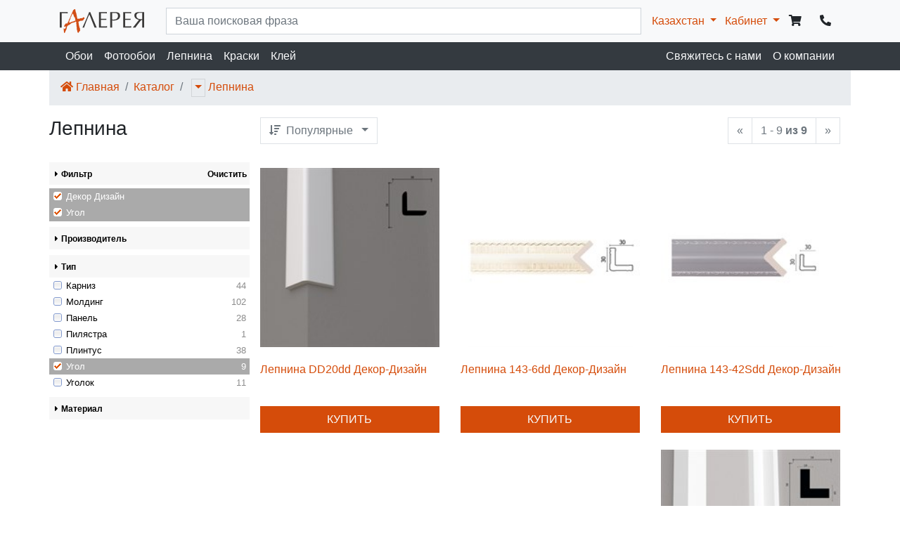

--- FILE ---
content_type: text/html; charset=utf-8
request_url: https://www.gallery.kz/%D0%BA%D0%B0%D0%B7%D0%B0%D1%85%D1%81%D1%82%D0%B0%D0%BD/kzi/%D0%BA%D0%B0%D1%82%D0%B0%D0%BB%D0%BE%D0%B3/%D0%BB%D0%B5%D0%BF%D0%BD%D0%B8%D0%BD%D0%B0?%D0%B1%D1%80%D0%B5%D0%BD%D0%B4=%D0%B4%D0%B5%D0%BA%D0%BE%D1%80-%D0%B4%D0%B8%D0%B7%D0%B0%D0%B9%D0%BD&%D1%81%D0%B2%D0%BE%D0%B9%D1%81%D1%82%D0%B2%D0%BE-%D1%82%D0%B8%D0%BF=%D0%A3%D0%B3%D0%BE%D0%BB
body_size: 12208
content:

<!DOCTYPE html>
<html lang="ru">
<head>
    

<meta charset="utf-8">
<meta name="viewport" content="width=device-width, initial-scale=1, shrink-to-fit=no">

<title>Лепнина в Казахстане</title>

<meta http-equiv="X-UA-Compatible" content="IE=edge" />

<meta name="description" content="Лепнина в Казахстане в магазине &quot;Интернет-магазин Казахстан&quot;" />
<link rel="icon" href="/i/favicon.png" type="image/png" />
<link rel="shortcut icon" href="/i/favicon.ico" type="image/x-icon" />
<link rel="shortcut icon" href="/i/favicon.png" type="image/png" />

<link rel="shortcut icon" href="/i/favicon.png" sizes="16x16">
<link rel="shortcut icon" href="/i/favicon144.png" sizes="128x128">
<link rel="apple-touch-icon" href="/i/favicon.png" sizes="57x57" />
<link rel="apple-touch-icon" href="/i/favicon144.png" sizes="144x144" />


<script type="application/ld&#x2B;json">
    {
    "@context": "http://schema.org",
    "@type": "WebPage",
    "name": "\u041B\u0435\u043F\u043D\u0438\u043D\u0430 \u0432 \u041A\u0430\u0437\u0430\u0445\u0441\u0442\u0430\u043D\u0435",
    "description": "\u041B\u0435\u043F\u043D\u0438\u043D\u0430 \u0432 \u041A\u0430\u0437\u0430\u0445\u0441\u0442\u0430\u043D\u0435 \u0432 \u043C\u0430\u0433\u0430\u0437\u0438\u043D\u0435 \u0022\u0418\u043D\u0442\u0435\u0440\u043D\u0435\u0442-\u043C\u0430\u0433\u0430\u0437\u0438\u043D \u041A\u0430\u0437\u0430\u0445\u0441\u0442\u0430\u043D\u0022"
    }
</script>

    <meta property="business:contact_data:locality" content="Бишкек" />
    <meta property="business:contact_data:country_name" content="Кыргызстан" />
    <meta property="business:contact_data:email" content="web@gallery.kg" />
    <meta property="business:contact_data:website" content="https://www.gallery.kz" />
<meta name="twitter:card" content="summary" /> 
    <meta name="twitter:site" content="Галерея" />
    <meta name="twitter:title" content="Лепнина в Казахстане">
<meta name="twitter:description" content="Лепнина в Казахстане в магазине &quot;Интернет-магазин Казахстан&quot;" />
    <meta name="twitter:creator" content="web@gallery.kg" />
    <meta name="twitter:image:src" content="https://www.gallery.kz/i/logo.jpg" />
    <meta name="twitter:domain" content="https://www.gallery.kz" />
<meta property="og:type" content="website" />
    <meta property="og:title" content="Лепнина в Казахстане" />
<meta property="og:description" content="Лепнина в Казахстане в магазине &quot;Интернет-магазин Казахстан&quot;" />
    <meta property="og:image" content="https://www.gallery.kz/i/logo.jpg" />
<meta property="og:url" content="https://www.gallery.kz/казахстан/kzi/каталог/лепнина?бренд=декор-дизайн&amp;свойство-тип=Угол" />
    <meta property="og:site_name" content="Лепнина в Казахстане" />
    <meta property="og:see_also" content="https://www.gallery.kz" />

    <meta name="facebook-domain-verification" content="u3rfxs3ss4kajkav2yx15omlrm0nzx" />
    <meta name="facebook-domain-verification" content="ybjp5k5rkg0djuoomxea2214vgased" />
    <link rel="stylesheet" href="/css/site-layout.min.css?v=FiizuscEbyBZQrGHM2amATcbZbar1Cv98KkV5hnH7Q0" />
    <link href="/css/header.css" rel="stylesheet" />
    <link href="/lib/fontawesome-5.13.0/css/all.css" rel="stylesheet" />
    
    <link href="/lib/bootstrap-slider-9.7.1/bootstrap-slider.min.css" rel="stylesheet">

    <script type="application/ld&#x2B;json">
        {
        "@context": "http://schema.org/",
        "@type": "WebSite",
        "name": "Каталог товаров Интернет-магазин Казахстан",
        "url": "https://www.gallery.kz/казахстан/kzi/каталог",
        "potentialAction": {
        "@type": "SearchAction",
        "target": "https://www.gallery.kz/казахстан/kzi/каталог?q={query}",
        "query-input": "required name=query"
        }
        }
    </script>

    <script type="application/ld&#x2B;json">
        {
        "@context": "https://schema.org",
        "@type": "BreadcrumbList",
        "itemListElement": [
        
    {
    "@type": "ListItem",
    "position": 1,
    "name": "Главная",
    "item": "https:\/\/www.gallery.kz\/"
    },
    {
    "@type": "ListItem",
    "position": 2,
    "name": "Каталог товаров Интернет-магазин Казахстан",
    "item": "https:\/\/www.gallery.kz\/казахстан\/kzi\/каталог"
    }
        ]
        }
    </script>

</head>
<body>
    <noscript>
        <iframe src="//www.googletagmanager.com/ns.html?id=GTM-NX64M7"
                height="0" width="0" style="display:none;visibility:hidden"></iframe>
    </noscript>
    <script>
        (function (w, d, s, l, i) {
            w[l] = w[l] || []; w[l].push({
                'gtm.start':
                    new Date().getTime(), event: 'gtm.js'
            }); var f = d.getElementsByTagName(s)[0],
                j = d.createElement(s), dl = l != 'dataLayer' ? '&l=' + l : ''; j.async = true; j.src =
                    '//www.googletagmanager.com/gtm.js?id=' + i + dl; f.parentNode.insertBefore(j, f);
        })(window, document, 'script', 'dataLayer', 'GTM-NX64M7');</script>

        



<header>
    <div class="container-fluid p-0">

        <nav class="navbar navbar-expand-lg navbar-ligth bg-light">
            <div class="container">
        <a class="navbar-brand" style="padding: 5px 0px; width: 120px;" href="/" title="Перейти на главную страницу">
                <svg version="1.1" xmlns="http://www.w3.org/2000/svg" xmlns:xlink="http://www.w3.org/1999/xlink" x="0px" y="0px" viewBox="0 0 100 28.152" enable-background="new 0 0 100 28.152" xml:space="preserve">
                <path fill="#3B3A39" d="M97.655,4.436c-0.193,0-0.549-0.009-1.069-0.026c-0.525-0.018-0.927-0.027-1.206-0.027c-0.82,0-1.372,0.027-1.661,0.079c-1.954,0.312-2.935,1.434-2.935,3.362c0,1.01,0.316,1.847,0.943,2.511c0.633,0.663,1.457,1.099,2.477,1.313c0.574,0.107,1.304,0.161,2.19,0.161c0.23,0,0.493,0,0.783-0.009c0.289-0.01,0.449-0.014,0.478-0.014V4.436z M100,21.717c-0.103-0.009-0.293-0.026-0.565-0.049c-0.271-0.022-0.472-0.031-0.605-0.031c-0.129,0-0.32,0.009-0.573,0.031c-0.259,0.022-0.459,0.04-0.601,0.049v-8.922h-1.021l-2.138,2.511l-3.151,4.088c-0.472,0.637-1.032,1.41-1.683,2.323c-0.16-0.009-0.409-0.026-0.752-0.049c-0.348-0.022-0.602-0.031-0.771-0.031c-0.159,0-0.409,0.009-0.743,0.031s-0.602,0.04-0.801,0.049l0.507-0.663l1.278-1.496l5.502-6.976c-0.967-0.169-1.861-0.463-2.689-0.878c-0.828-0.409-1.5-0.97-2.013-1.678c-0.516-0.703-0.774-1.544-0.774-2.518c0-1.364,0.481-2.379,1.438-3.051c0.957-0.671,2.457-1.005,4.496-1.005H100V21.717z M77.456,11.403h4.14c0.321,0,0.771-0.022,1.336-0.063c0.57-0.04,0.917-0.063,1.037-0.067c-0.004,0.04-0.013,0.108-0.026,0.2c-0.018,0.099-0.026,0.187-0.035,0.277c-0.01,0.093-0.015,0.16-0.015,0.213c0,0.045,0.005,0.116,0.015,0.218c0.014,0.098,0.026,0.196,0.039,0.285c0.01,0.093,0.019,0.174,0.022,0.249c-0.254-0.009-0.632-0.035-1.135-0.075c-0.503-0.041-0.917-0.063-1.238-0.063h-4.14v7.8c1.091,0,2.703-0.031,4.83-0.103c0.824-0.026,1.643-0.106,2.463-0.24c-0.006,0.063-0.014,0.146-0.027,0.25c-0.014,0.102-0.027,0.203-0.036,0.307c-0.013,0.102-0.017,0.182-0.017,0.245c0,0.12,0.009,0.254,0.031,0.392c0.017,0.139,0.035,0.276,0.049,0.409H75.11V3.452h9.482c-0.009,0.111-0.027,0.239-0.049,0.396c-0.027,0.155-0.035,0.294-0.035,0.409c0,0.116,0.008,0.254,0.035,0.419c0.021,0.16,0.04,0.29,0.049,0.383c-0.646-0.129-1.447-0.228-2.409-0.295l-2.676-0.053h-2.052V11.403z M62.151,12.283c0.517,0.041,0.926,0.063,1.232,0.063c0.254,0,0.727-0.022,1.416-0.063c1.318-0.133,2.352-0.587,3.1-1.361c0.742-0.775,1.116-1.763,1.116-2.956c0-0.628-0.106-1.193-0.321-1.683c-0.218-0.495-0.547-0.895-1.002-1.202c-0.449-0.312-1.015-0.499-1.695-0.561c-0.373-0.036-1.059-0.053-2.053-0.053c-0.925,0-1.521,0.008-1.793,0.026V12.283z M62.151,21.717c-0.151-0.009-0.356-0.026-0.615-0.049c-0.254-0.022-0.44-0.031-0.555-0.031c-0.144,0-0.344,0.009-0.611,0.031c-0.264,0.022-0.454,0.04-0.565,0.049V3.452h4.776c1.75,0,3.117,0.137,4.109,0.417c0.988,0.281,1.7,0.74,2.133,1.368c0.433,0.632,0.649,1.495,0.649,2.59c0,0.793-0.12,1.492-0.36,2.097c-0.24,0.601-0.597,1.113-1.068,1.54c-0.471,0.428-1.063,0.788-1.776,1.082c-0.708,0.294-1.545,0.539-2.511,0.731c-0.4,0.089-0.917,0.129-1.555,0.129c-0.324,0-0.725-0.014-1.196-0.036c-0.478-0.027-0.761-0.04-0.854-0.04V21.717z M48.769,11.403h4.141c0.32,0,0.77-0.022,1.336-0.063c0.57-0.04,0.916-0.063,1.037-0.067c-0.004,0.04-0.014,0.108-0.026,0.2c-0.019,0.099-0.027,0.187-0.036,0.277c-0.009,0.093-0.014,0.16-0.014,0.213c0,0.045,0.005,0.116,0.014,0.218c0.014,0.098,0.027,0.196,0.04,0.285c0.009,0.093,0.019,0.174,0.022,0.249c-0.254-0.009-0.633-0.035-1.135-0.075c-0.504-0.041-0.918-0.063-1.238-0.063h-4.141v7.8c1.091,0,2.702-0.031,4.83-0.103c0.824-0.026,1.643-0.106,2.463-0.24c-0.006,0.063-0.014,0.146-0.027,0.25c-0.014,0.102-0.026,0.203-0.035,0.307c-0.014,0.102-0.018,0.182-0.018,0.245c0,0.12,0.008,0.254,0.03,0.392c0.019,0.139,0.036,0.276,0.05,0.409h-9.639V3.452h9.482c-0.008,0.111-0.026,0.239-0.049,0.396c-0.027,0.155-0.035,0.294-0.035,0.409c0,0.116,0.008,0.254,0.035,0.419c0.022,0.16,0.041,0.29,0.049,0.383c-0.646-0.129-1.447-0.228-2.408-0.295l-2.676-0.053h-2.052V11.403z M28.839,21.717c-0.108-0.009-0.272-0.026-0.49-0.049c-0.219-0.022-0.384-0.031-0.503-0.031c-0.094,0-0.249,0.009-0.464,0.031c-0.213,0.022-0.378,0.04-0.493,0.049c0.196-0.368,0.681-1.397,1.451-3.09s1.612-3.574,2.524-5.649c0.912-2.074,1.745-4.011,2.502-5.814c0.756-1.803,1.242-3.04,1.456-3.712h1.26c0.479,1.174,1.259,3.062,2.341,5.667c1.078,2.604,2.159,5.181,3.241,7.735c1.082,2.557,1.803,4.178,2.159,4.862c-0.111-0.009-0.32-0.026-0.614-0.049c-0.298-0.022-0.521-0.031-0.664-0.031c-0.137,0-0.347,0.009-0.623,0.031c-0.275,0.022-0.507,0.04-0.69,0.049c-0.111-0.308-0.414-1.082-0.903-2.323c-0.495-1.242-1.154-2.908-1.978-4.991c-0.822-2.083-1.499-3.798-2.029-5.133s-0.917-2.306-1.153-2.912h-0.245C32.195,12.55,30.165,17.67,28.839,21.717 M0,3.452h9.482C9.473,3.563,9.455,3.691,9.433,3.849C9.406,4.003,9.397,4.143,9.397,4.257c0,0.116,0.009,0.254,0.036,0.419c0.022,0.16,0.04,0.29,0.049,0.383C8.836,4.93,8.035,4.832,7.073,4.764L4.398,4.711H2.345v16.979c-0.564-0.035-0.957-0.054-1.17-0.054c-0.29,0-0.682,0.019-1.175,0.054V3.452z" /><path fill="#D24E16" d="M15.645,5.263l-0.467,0.16L15.2,5.665L14.778,6.25L14.63,6.255l-0.547,1.154l-0.055,0.003l-0.375,1.122l0.017,0.178l-0.144,0.314c-0.047,0.132-0.117,0.228-0.219,0.305l-0.381,0.292l-0.133,0.581c-0.045,0.161-0.055,0.565-0.029,1.216l-0.269-0.061l-0.016,0.452l-0.488,0.522l0.067,0.069l0.037,0.395l-0.458,0.261l-0.255,1.278c-0.047,0.246-0.103,0.437-0.164,0.582L10.92,15.5l0.07,0.104l0.007,0.071l0.151,0.077l0.858-0.032l0.389,0.228l1.052-0.852l0.935-0.106l0.082,0.24l0.048-0.436l0.535-0.02l0.931-0.349l0.268,0.097l0.572-0.265l-0.007-0.071l0.867-0.4l-0.007-0.065l1.09-0.355l-0.037-0.397l-0.422-0.405l-0.128-1.347l0.238-0.899l-0.348-0.248l-0.396,0.276l-0.62-0.877l0.746-0.1l-0.023-0.242l-0.92-0.209l0.06-0.262l-0.293-0.369l0.142-0.338l-0.565-0.862l0.072-0.18l0.123-0.07l-0.243-0.252L15.86,5.396L15.645,5.263z M17.43,0l0.693,0.082l0.394,0.625l0.015,0.782c0.044,0.146,0.081,0.276,0.116,0.387c0.035,0.111,0.114,0.464,0.224,1.059l0.159,0.409l0.061,0.643l0.37,0.385l0.023,0.242l0.908,4.485l0.144-0.007l0.233,0.306l-0.466,0.018c0.243,0.626,0.464,1.269,0.652,1.938l0.5,0.189l0.408-0.466l0.498,0.224l0.204-0.008l0.065,0.063l0.084-0.068c0.038,0.046,0.24,0.079,0.607,0.114L24,10.736l1.167,0.038l0.035-0.262l0.767,0.231l1.251-0.443l0.232-0.324c0.088-0.128,0.203-0.227,0.351-0.291l0.558-0.247l0.31,0.492l0.481-0.018l0.27,0.701c-0.14,0.463-0.287,0.794-0.445,1.008l-0.154-0.095l-1.021,1.497l-0.548,0.507l-1.422,0.054l-0.778,0.29l-0.711-0.163l-1.325,0.762l-0.095-0.068l-0.816,0.464l0.56,3.75l0.059-0.002l0.017,0.172l-0.179,0.268l0.223,0.199l0.137,0.814l0.16,0.164l-0.112,0.338l0.315,0.438l0.281,1.383l0.234,0.317l0.195-0.09l0.09,0.221l-0.006,0.243l-0.188,0.008l0.252,2.024c-0.141,0.35-0.291,0.651-0.451,0.901l-0.518,0.089l-0.111,0.51l-0.384-0.058l0.097,0.447l-0.195,0.358c-0.058,0.103-0.301,0.33-0.724,0.686l-0.553-0.484c-0.064-0.043-0.145-0.166-0.24-0.369l-0.221-0.496l-0.091-0.971l-0.423-1.513l-0.137-0.238l0.02-0.991l-0.195-0.847l0.209-0.683l-0.467-1.406c0.063-0.223,0.095-0.52,0.089-0.895l-0.139-0.254l0.043-0.75c-0.02-0.207-0.119-0.629-0.295-1.269l0.197-0.708l-0.198-1.137l-0.466-0.296l-0.289,0.153l-0.013-0.142l-0.646,0.095l0.1,0.483l-0.328-0.094l-0.351,0.119l-0.082,0.074c-0.421,0.282-0.844,0.43-1.266,0.444l-0.428-0.054l-0.826,0.345l-0.884,0.223l-0.017,0.458l-0.653-0.29l0.03,0.313l-0.114,0.004l-0.374,0.519l-0.594,0.022l0.285,0.701l-0.578-0.121l-0.812,0.658l-0.178,0.269l-0.498-0.158L9.986,19.27l-0.525,0.021l0.045,0.467l-0.525,0.126l-0.164,0.581l-0.233,0.318l-0.256,1.125l0.109,0.102c-0.015,0.102-0.158,0.32-0.415,0.656l0.031,0.953l-0.384,0.4l0.077,0.188l-0.203,0.007l0.036,0.378l-0.44,0.449l0.014,0.143c-0.061,0.085-0.15,0.303-0.271,0.65l-0.119,0.005l-0.232,1.226l-0.149-0.222l0.013,0.142l-0.321,0.338l-0.053,0.334c-0.009,0.119-0.097,0.283-0.26,0.496l-0.559-0.221c-0.078-0.193-0.138-0.304-0.18-0.326l0.036-0.244l-0.012-0.135l0.057-0.335c-0.129-0.214-0.235-0.649-0.328-1.304l0.215,0.109l-0.167-0.183L4.8,25.271l0.053-0.072l-0.155-0.428l0.084-0.316l-0.181-0.391l0.071-0.146c-0.039-0.253-0.092-0.601-0.155-1.05l0.248-0.271l0.873,0.716l0.476-0.02L7.56,20.72l-0.282-0.197l0.024-0.369l-0.51,0.281l-0.073,0.174l-0.12-0.061l-0.317,0.22c-0.087,0.074-0.291,0.136-0.608,0.195l-0.546-0.728c0.16-0.711,0.331-1.115,0.51-1.217c-0.011-0.123,0.123-0.39,0.402-0.798l0.325-0.131l-0.066-0.069l0.451-0.9l0.06-0.002l1.249-0.361l0.172,0.309l0.256-0.082l0.067,0.069l0.158-0.006l0.084-0.318l0.428,0.056L9.21,16.642l0.29-0.343l-0.243-0.405l0.214-0.477l0.654-0.338l-0.078-0.188l0.064-0.263c0.013-0.084,0.144-0.272,0.398-0.572c0.101-0.883,0.251-1.398,0.451-1.541l-0.119,0.004l0.586-1.049l0.066,0.064l0.832-1.96l-0.059,0.003l0.312-0.688l0.089-0.004l0.645-1.797l0.114-0.005l0.556-1.372l0.195-0.078l0.267-0.758c0.03-0.049,0.094-0.312,0.183-0.79l0.439-0.449l-0.006-0.071l0.185-0.826l0.153-0.071l-0.003-0.646l0.203-0.008L15.63,1.77l0.059-0.002l0.121-0.402l1.072-0.859L17.43,0z" /></svg>
        </a>

                <div class="d-flex align-items-end d-lg-none">
                    <button class="btn pr-1 pl-1 pb-1 pt-0" aria-hidden="true" data-toggle="modal" data-target="#phoneModal"><i class="fa fa-phone-alt"></i></button>
                    <a href="/%D0%BA%D0%B0%D0%B7%D0%B0%D1%85%D1%81%D1%82%D0%B0%D0%BD/kzi/%D0%BA%D0%BE%D1%80%D0%B7%D0%B8%D0%BD%D0%B0" class="btn pr-1 pl-1 pb-1 pt-0"><i class="fa fa-shopping-cart"></i></a>

                    <button class="btn pr-1 pl-1 pb-1 pt-0" data-toggle="dropdown" role="button" aria-haspopup="true" aria-expanded="false">
                        <span class="fa fa-user"></span>
                    </button>

        <ul class="dropdown-menu dropdown-menu-rigth">
                    <li class="dropdown-item">
                        <a href="/%D0%BA%D0%B0%D0%B7%D0%B0%D1%85%D1%81%D1%82%D0%B0%D0%BD/kzi/%D0%BA%D0%BE%D1%80%D0%B7%D0%B8%D0%BD%D0%B0" style="outline: none;" aria-hidden="true">
                            <span class="p-1 fa fa-shopping-cart"></span>Корзина
                        </a>
                    </li>
                    <li class="dropdown-item">
                        <a href="/кабинет/вход" style="outline: none;" aria-hidden="true">
                            <span class="p-1 fa fa-sign-in-alt"></span>Вход
                        </a>
                    </li>
                    <li class="dropdown-item">
                        <a href="/кабинет/регистрация" style="outline: none;" aria-hidden="true">
                            <span class="p-1 fa fa-user-edit"></span>Регистрация
                        </a>
                    </li>
                    <li class="dropdown-item">
                        <a href="/кабинет/восстановить-пароль" style="outline: none;" aria-hidden="true">
                            <span class="p-1 fa fa-redo-alt"></span>Восстановить пароль
                        </a>
                    </li>
        </ul>

                    <button class="navbar-toggler p-1 ml-1" type="button" data-toggle="collapse" data-target="#navbarSupportedContent" aria-controls="navbarSupportedContent" aria-expanded="false" aria-label="Toggle navigation">
                        <span class="fa fa-bars"></span>
                    </button>


                </div>



                <div class="collapse navbar-collapse " id="navbarSupportedContent">
                    <form class="form-inline my-2 my-lg-0 col-lg-12" role="search" method="get" action="/%D0%BA%D0%B0%D0%B7%D0%B0%D1%85%D1%81%D1%82%D0%B0%D0%BD/kzi/%D0%BA%D0%B0%D1%82%D0%B0%D0%BB%D0%BE%D0%B3/%D0%BB%D0%B5%D0%BF%D0%BD%D0%B8%D0%BD%D0%B0">
                        <input class="form-control mr-sm-6 col" type="search" name="q" aria-label="..." value="" placeholder="Ваша поисковая фраза">
                    </form>

                    <div class="navbar-nav d-lg-none bg-light">
                        <div class="nav-item nav-link pl-1 border-bottom">
        <a href="#" class="dropdown-toggle text-dark" data-toggle="dropdown" role="button" aria-haspopup="true" aria-expanded="false">
            Казахстан
            <span class="glyphicon glyphicon-triangle-bottom"></span>
            <span class="glyphicon glyphicon-triangle-top"></span>
        </a>
        <ul class="dropdown-menu">
                <li class="dropdown-item"><a href="/%D0%B0%D0%BA%D1%82%D0%BE%D0%B1%D0%B5/kzao">Актобе</a></li>
                <li class="dropdown-item"><a href="/%D0%B0%D0%BB%D0%BC%D0%B0%D1%82%D1%8B/kzalm">Алматы</a></li>
                <li class="dropdown-item"><a href="/%D0%BA%D1%8B%D0%B7%D1%8B%D0%BB%D0%BE%D1%80%D0%B4%D0%B0/kzko">Кызылорда</a></li>
                <li class="dropdown-item"><a href="/%D1%82%D0%B0%D1%80%D0%B0%D0%B7/kztt82">Тараз</a></li>
                <li class="dropdown-item"><a href="/%D1%88%D1%8B%D0%BC%D0%BA%D0%B5%D0%BD%D1%82/kzsh2">Шымкент</a></li>
                <li role="separator" class="dropdown-divider"></li>
                <li class="dropdown-item"><a href="https://www.gallery.kg">Кыргызстан</a></li>
        </ul>
                        </div>
                            <div class="nav-item">
                                <a class="nav-link text-dark pl-1 border-bottom" href="/%D0%BA%D0%B0%D0%B7%D0%B0%D1%85%D1%81%D1%82%D0%B0%D0%BD/kzi/%D0%BA%D0%B0%D1%82%D0%B0%D0%BB%D0%BE%D0%B3/%D0%BE%D0%B1%D0%BE%D0%B8">
                                    Обои
                                </a>
                            </div>
                            <div class="nav-item">
                                <a class="nav-link text-dark pl-1 border-bottom" href="/%D0%BA%D0%B0%D0%B7%D0%B0%D1%85%D1%81%D1%82%D0%B0%D0%BD/kzi/%D0%BA%D0%B0%D1%82%D0%B0%D0%BB%D0%BE%D0%B3/%D1%84%D0%BE%D1%82%D0%BE%D0%BE%D0%B1%D0%BE%D0%B8">
                                    Фотообои
                                </a>
                            </div>
                            <div class="nav-item">
                                <a class="nav-link text-dark pl-1 border-bottom" href="/%D0%BA%D0%B0%D0%B7%D0%B0%D1%85%D1%81%D1%82%D0%B0%D0%BD/kzi/%D0%BA%D0%B0%D1%82%D0%B0%D0%BB%D0%BE%D0%B3/%D0%BB%D0%B5%D0%BF%D0%BD%D0%B8%D0%BD%D0%B0">
                                    Лепнина
                                </a>
                            </div>
                            <div class="nav-item">
                                <a class="nav-link text-dark pl-1 border-bottom" href="/%D0%BA%D0%B0%D0%B7%D0%B0%D1%85%D1%81%D1%82%D0%B0%D0%BD/kzi/%D0%BA%D0%B0%D1%82%D0%B0%D0%BB%D0%BE%D0%B3/%D0%BA%D1%80%D0%B0%D1%81%D0%BA%D0%B8">
                                    Краски
                                </a>
                            </div>
                            <div class="nav-item">
                                <a class="nav-link text-dark pl-1 border-bottom" href="/%D0%BA%D0%B0%D0%B7%D0%B0%D1%85%D1%81%D1%82%D0%B0%D0%BD/kzi/%D0%BA%D0%B0%D1%82%D0%B0%D0%BB%D0%BE%D0%B3/%D0%BA%D0%BB%D0%B5%D0%B9">
                                    Клей
                                </a>
                            </div>
                    </div>
                </div>
                <ul class="nav navbar-nav d-none d-lg-block">
                    <li class="dropdown d-inline-block pr-2">
        <a href="#" class="dropdown-toggle " data-toggle="dropdown" role="button" aria-haspopup="true" aria-expanded="false">
            Казахстан
            <span class="glyphicon glyphicon-triangle-bottom"></span>
            <span class="glyphicon glyphicon-triangle-top"></span>
        </a>
        <ul class="dropdown-menu">
                <li class="dropdown-item"><a href="/%D0%B0%D0%BA%D1%82%D0%BE%D0%B1%D0%B5/kzao">Актобе</a></li>
                <li class="dropdown-item"><a href="/%D0%B0%D0%BB%D0%BC%D0%B0%D1%82%D1%8B/kzalm">Алматы</a></li>
                <li class="dropdown-item"><a href="/%D0%BA%D1%8B%D0%B7%D1%8B%D0%BB%D0%BE%D1%80%D0%B4%D0%B0/kzko">Кызылорда</a></li>
                <li class="dropdown-item"><a href="/%D1%82%D0%B0%D1%80%D0%B0%D0%B7/kztt82">Тараз</a></li>
                <li class="dropdown-item"><a href="/%D1%88%D1%8B%D0%BC%D0%BA%D0%B5%D0%BD%D1%82/kzsh2">Шымкент</a></li>
                <li role="separator" class="dropdown-divider"></li>
                <li class="dropdown-item"><a href="https://www.gallery.kg">Кыргызстан</a></li>
        </ul>
                    </li>
                    <li class="dropdown d-inline-block">
                        <a href="#" class="dropdown-toggle" data-toggle="dropdown" role="button" aria-haspopup="true" aria-expanded="false">
                            Кабинет
                        </a>
        <ul class="dropdown-menu ">
                    <li class="dropdown-item">
                        <a href="/%D0%BA%D0%B0%D0%B7%D0%B0%D1%85%D1%81%D1%82%D0%B0%D0%BD/kzi/%D0%BA%D0%BE%D1%80%D0%B7%D0%B8%D0%BD%D0%B0" style="outline: none;" aria-hidden="true">
                            <span class="p-1 fa fa-shopping-cart"></span>Корзина
                        </a>
                    </li>
                    <li class="dropdown-item">
                        <a href="/кабинет/вход" style="outline: none;" aria-hidden="true">
                            <span class="p-1 fa fa-sign-in-alt"></span>Вход
                        </a>
                    </li>
                    <li class="dropdown-item">
                        <a href="/кабинет/регистрация" style="outline: none;" aria-hidden="true">
                            <span class="p-1 fa fa-user-edit"></span>Регистрация
                        </a>
                    </li>
                    <li class="dropdown-item">
                        <a href="/кабинет/восстановить-пароль" style="outline: none;" aria-hidden="true">
                            <span class="p-1 fa fa-redo-alt"></span>Восстановить пароль
                        </a>
                    </li>
        </ul>
                    </li>
                </ul>
                <div class="d-lg-flex justify-content-between d-none">
                    <a href="/%D0%BA%D0%B0%D0%B7%D0%B0%D1%85%D1%81%D1%82%D0%B0%D0%BD/kzi/%D0%BA%D0%BE%D1%80%D0%B7%D0%B8%D0%BD%D0%B0" class="btn"><i class="fa fa-shopping-cart"></i></a>
                    <button class="btn" aria-hidden="true" data-toggle="modal" data-target="#phoneModal"><i class="fa fa-phone-alt"></i></button>
                </div>

            </div>
        </nav>
        <nav class="navbar navbar-expand-lg navbar-ligth bg-dark pt-0 pb-0 d-none d-lg-block">
            <div class="container">
                <div class="navbar-nav">

                        <div class="nav-item">
                            <a class="nav-link text-light" href="/%D0%BA%D0%B0%D0%B7%D0%B0%D1%85%D1%81%D1%82%D0%B0%D0%BD/kzi/%D0%BA%D0%B0%D1%82%D0%B0%D0%BB%D0%BE%D0%B3/%D0%BE%D0%B1%D0%BE%D0%B8">
                                Обои
                            </a>
                        </div>
                        <div class="nav-item">
                            <a class="nav-link text-light" href="/%D0%BA%D0%B0%D0%B7%D0%B0%D1%85%D1%81%D1%82%D0%B0%D0%BD/kzi/%D0%BA%D0%B0%D1%82%D0%B0%D0%BB%D0%BE%D0%B3/%D1%84%D0%BE%D1%82%D0%BE%D0%BE%D0%B1%D0%BE%D0%B8">
                                Фотообои
                            </a>
                        </div>
                        <div class="nav-item">
                            <a class="nav-link text-light" href="/%D0%BA%D0%B0%D0%B7%D0%B0%D1%85%D1%81%D1%82%D0%B0%D0%BD/kzi/%D0%BA%D0%B0%D1%82%D0%B0%D0%BB%D0%BE%D0%B3/%D0%BB%D0%B5%D0%BF%D0%BD%D0%B8%D0%BD%D0%B0">
                                Лепнина
                            </a>
                        </div>
                        <div class="nav-item">
                            <a class="nav-link text-light" href="/%D0%BA%D0%B0%D0%B7%D0%B0%D1%85%D1%81%D1%82%D0%B0%D0%BD/kzi/%D0%BA%D0%B0%D1%82%D0%B0%D0%BB%D0%BE%D0%B3/%D0%BA%D1%80%D0%B0%D1%81%D0%BA%D0%B8">
                                Краски
                            </a>
                        </div>
                        <div class="nav-item">
                            <a class="nav-link text-light" href="/%D0%BA%D0%B0%D0%B7%D0%B0%D1%85%D1%81%D1%82%D0%B0%D0%BD/kzi/%D0%BA%D0%B0%D1%82%D0%B0%D0%BB%D0%BE%D0%B3/%D0%BA%D0%BB%D0%B5%D0%B9">
                                Клей
                            </a>
                        </div>
                </div>
                <div class="navbar-nav">
                        <div class="nav-item">
                            <a class="nav-link text-light" href="/%D0%BA%D0%B0%D0%B7%D0%B0%D1%85%D1%81%D1%82%D0%B0%D0%BD/%D0%BC%D0%B0%D0%B3%D0%B0%D0%B7%D0%B8%D0%BD%D1%8B/kzi/%D0%B8%D0%BD%D1%82%D0%B5%D1%80%D0%BD%D0%B5%D1%82-%D0%BC%D0%B0%D0%B3%D0%B0%D0%B7%D0%B8%D0%BD-%D0%BA%D0%B0%D0%B7%D0%B0%D1%85%D1%81%D1%82%D0%B0%D0%BD">
                                Свяжитесь с нами
                            </a>
                        </div>
                        <div class="nav-item">
                            <a class="nav-link text-light" href="/казахстан/о-компании?магазин=kzi">
                                О компании
                            </a>
                        </div>
                </div>
            </div>
        </nav>
    </div>
</header>
<div class="modal fade" id="phoneModal" tabindex="-1" role="dialog" aria-hidden="true">
    <div class="modal-dialog modal-sm">
        <div class="modal-content">
            <div class="modal-header justify-content-center">
                <h3 class="modal-title">Наши телефоны</h3>
            </div>
            <div class="modal-body text-center">
                    <p><a href="tel:&#x2B;77252322234"><span class="_icon fa fa-phone-alt" aria-hidden="true"></span> &#x2B;7 (7252) 32-22-34</a></p>
                    <p><a href="tel:&#x2B;77710194619"><span class="_icon fa fa-phone-alt" aria-hidden="true"></span> &#x2B;7 (771) 019-46-19</a></p>
                    <p><a href="tel:&#x2B;77710194617"><span class="_icon fa fa-phone-alt" aria-hidden="true"></span> &#x2B;7 (771) 019-46-17</a></p>
            </div>
            <div class="modal-footer">
                <button type="button" class="btn btn-primary" data-dismiss="modal">OK</button>
            </div>
        </div>
    </div>
</div>




    






<div class="modal fade" id="modal-filter-mobile">
    <div class="modal-dialog">
        <div class="modal-content">
            <div class="modal-header">
                <h4 class="modal-title">Настройки списка</h4>
                <button type="button" class="close" data-dismiss="modal">&times;</button>
            </div>
            <div class="modal-body">
                <div class="d-block d-md-none" data-set="append-filter">
                </div>
            </div>
            <div class="modal-footer">
                <button type="button" class="btn btn-outline-primary" data-dismiss="modal">Закрыть</button>
            </div>
        </div>
    </div>
</div>


<div class="modal fade" id="modal-filter" style="">
    <div class="modal-dialog" style="vertical-align: top;">
        <div class="modal-content">

            <div class="modal-header">
                <button type="button" class="close" data-dismiss="modal" aria-hidden="true">&times;</button>
                <h4 class="modal-title">Параметры фильтра</h4>
            </div>

            <div class="modal-body">
            </div>
        </div>
    </div>
</div>




<div class="container">
    <ol class="breadcrumb row">
        <li class="breadcrumb-item"><a href="/%D0%BA%D0%B0%D0%B7%D0%B0%D1%85%D1%81%D1%82%D0%B0%D0%BD/kzi"><span class="fa fa-home"></span><span class="d-none d-sm-inline">&nbsp;Главная</span></a></li>
        <li class="breadcrumb-item d-hidden d-sm-inline-block"><a href="/%D0%BA%D0%B0%D0%B7%D0%B0%D1%85%D1%81%D1%82%D0%B0%D0%BD/kzi/%D0%BA%D0%B0%D1%82%D0%B0%D0%BB%D0%BE%D0%B3">Каталог</a></li>
        <li class="breadcrumb-item">
            <div class="btn-group">
                <a class="dropdown-toggle dropdown-toggle-split pl-1 pr-1 mr-1" style="border: 1px solid rgba(0,0,0,.1);" href="#" data-toggle="dropdown"><b class="caret"></b></a>
                <div class="dropdown-menu">
                        <a class="dropdown-item" href="/казахстан/kzi/каталог/обои">Обои</a>
                        <a class="dropdown-item" href="/казахстан/kzi/каталог/фотообои">Фотообои</a>
                        <a class="dropdown-item" href="/казахстан/kzi/каталог/лепнина">Лепнина</a>
                        <a class="dropdown-item" href="/казахстан/kzi/каталог/краски">Краски</a>
                        <a class="dropdown-item" href="/казахстан/kzi/каталог/клей">Клей</a>
                </div>
                <a href="/казахстан/kzi/каталог/лепнина?группаТоваров=во-всех-группах">Лепнина</a>
            </div>
        </li>
    </ol>

    <div class="row mb-4">
        <div class="col-lg-3 d-none d-lg-block m-0 p-0">
            <h1 class="h3">Лепнина</h1>
        </div>
        <div class="col-12 col-lg-9 d-flex justify-content-between align-items-center">
                <a class="btn border dropdown-toggle text-muted" style="white-space: nowrap;" data-toggle="dropdown" title="Сортировка"><span class="fa fa-sort-amount-down d-none d-sm-inline"></span><span class="pl-1 pr-1">&nbsp;Популярные</span>&nbsp;<span class="caret"></span></a>
                <div class="dropdown-menu">
                        <a class="dropdown-item render-parts" href="/%D0%BA%D0%B0%D0%B7%D0%B0%D1%85%D1%81%D1%82%D0%B0%D0%BD/kzi/%D0%BA%D0%B0%D1%82%D0%B0%D0%BB%D0%BE%D0%B3/%D0%BB%D0%B5%D0%BF%D0%BD%D0%B8%D0%BD%D0%B0?%D0%B1%D1%80%D0%B5%D0%BD%D0%B4=%D0%B4%D0%B5%D0%BA%D0%BE%D1%80-%D0%B4%D0%B8%D0%B7%D0%B0%D0%B9%D0%BD&amp;%D1%81%D0%B2%D0%BE%D0%B9%D1%81%D1%82%D0%B2%D0%BE-%D1%82%D0%B8%D0%BF=%D0%A3%D0%B3%D0%BE%D0%BB&amp;%D1%81%D0%BE%D1%80%D1%82%D0%B8%D1%80%D0%BE%D0%B2%D0%BA%D0%B0=%D0%BF%D0%BE%D0%BF%D1%83%D0%BB%D1%8F%D1%80%D0%BD%D1%8B%D0%B5">Популярные</a>
                        <a class="dropdown-item render-parts" href="/%D0%BA%D0%B0%D0%B7%D0%B0%D1%85%D1%81%D1%82%D0%B0%D0%BD/kzi/%D0%BA%D0%B0%D1%82%D0%B0%D0%BB%D0%BE%D0%B3/%D0%BB%D0%B5%D0%BF%D0%BD%D0%B8%D0%BD%D0%B0?%D0%B1%D1%80%D0%B5%D0%BD%D0%B4=%D0%B4%D0%B5%D0%BA%D0%BE%D1%80-%D0%B4%D0%B8%D0%B7%D0%B0%D0%B9%D0%BD&amp;%D1%81%D0%B2%D0%BE%D0%B9%D1%81%D1%82%D0%B2%D0%BE-%D1%82%D0%B8%D0%BF=%D0%A3%D0%B3%D0%BE%D0%BB&amp;%D1%81%D0%BE%D1%80%D1%82%D0%B8%D1%80%D0%BE%D0%B2%D0%BA%D0%B0=%D0%B4%D0%B5%D1%88%D0%B5%D0%B2%D1%8B%D0%B5">Дешевые</a>
                        <a class="dropdown-item render-parts" href="/%D0%BA%D0%B0%D0%B7%D0%B0%D1%85%D1%81%D1%82%D0%B0%D0%BD/kzi/%D0%BA%D0%B0%D1%82%D0%B0%D0%BB%D0%BE%D0%B3/%D0%BB%D0%B5%D0%BF%D0%BD%D0%B8%D0%BD%D0%B0?%D0%B1%D1%80%D0%B5%D0%BD%D0%B4=%D0%B4%D0%B5%D0%BA%D0%BE%D1%80-%D0%B4%D0%B8%D0%B7%D0%B0%D0%B9%D0%BD&amp;%D1%81%D0%B2%D0%BE%D0%B9%D1%81%D1%82%D0%B2%D0%BE-%D1%82%D0%B8%D0%BF=%D0%A3%D0%B3%D0%BE%D0%BB&amp;%D1%81%D0%BE%D1%80%D1%82%D0%B8%D1%80%D0%BE%D0%B2%D0%BA%D0%B0=%D0%B4%D0%BE%D1%80%D0%BE%D0%B3%D0%B8%D0%B5">Дорогие</a>
                        <a class="dropdown-item render-parts" href="/%D0%BA%D0%B0%D0%B7%D0%B0%D1%85%D1%81%D1%82%D0%B0%D0%BD/kzi/%D0%BA%D0%B0%D1%82%D0%B0%D0%BB%D0%BE%D0%B3/%D0%BB%D0%B5%D0%BF%D0%BD%D0%B8%D0%BD%D0%B0?%D0%B1%D1%80%D0%B5%D0%BD%D0%B4=%D0%B4%D0%B5%D0%BA%D0%BE%D1%80-%D0%B4%D0%B8%D0%B7%D0%B0%D0%B9%D0%BD&amp;%D1%81%D0%B2%D0%BE%D0%B9%D1%81%D1%82%D0%B2%D0%BE-%D1%82%D0%B8%D0%BF=%D0%A3%D0%B3%D0%BE%D0%BB&amp;%D1%81%D0%BE%D1%80%D1%82%D0%B8%D1%80%D0%BE%D0%B2%D0%BA%D0%B0=%D0%BD%D0%BE%D0%B2%D0%B8%D0%BD%D0%BA%D0%B8">Новинки</a>
                        <a class="dropdown-item render-parts" href="/%D0%BA%D0%B0%D0%B7%D0%B0%D1%85%D1%81%D1%82%D0%B0%D0%BD/kzi/%D0%BA%D0%B0%D1%82%D0%B0%D0%BB%D0%BE%D0%B3/%D0%BB%D0%B5%D0%BF%D0%BD%D0%B8%D0%BD%D0%B0?%D0%B1%D1%80%D0%B5%D0%BD%D0%B4=%D0%B4%D0%B5%D0%BA%D0%BE%D1%80-%D0%B4%D0%B8%D0%B7%D0%B0%D0%B9%D0%BD&amp;%D1%81%D0%B2%D0%BE%D0%B9%D1%81%D1%82%D0%B2%D0%BE-%D1%82%D0%B8%D0%BF=%D0%A3%D0%B3%D0%BE%D0%BB&amp;%D1%81%D0%BE%D1%80%D1%82%D0%B8%D1%80%D0%BE%D0%B2%D0%BA%D0%B0=%D0%BF%D1%80%D0%BE%D0%B8%D0%B7%D0%B2%D0%BE%D0%B4%D0%B8%D1%82%D0%B5%D0%BB%D1%8C">Производитель</a>
                </div>

            <div class="d-none d-lg-inline-block pagination-centered">
        <ul class="pagination m-0">
                <li class="page-item disabled"><a class="page-link">&laquo;</a></li>
            <li class="page-item disabled">
                <a class="page-link text-muted render-parts">1 - 9<span class="font-weight-bold"> из 9</span></a>
            </li>
                <li class="page-item disabled"><a class="page-link">&raquo;</a></li>
        </ul>
            </div>


            <a id="filter-button" class="btn border btn-default d-inline-flex d-lg-none" href="#" data-toggle="modal" data-target="#modal-filter-mobile">
                <span>Фильтр&#8230;</span>
            </a>
        </div>
    </div>

    <div class="row">
        <div class="col-lg-3 d-none d-lg-block m-0 p-0" data-set="append-filter">
            <div id="filter-container">
                    <div class="card border-0">
                        <div class="card-header border-0 p-1 pl-2">
                            <a data-toggle="collapse" href="#фильтр-значения"><span class="fa fa-caret-right pr-1"></span>Фильтр</a>
                                <a class="float-right mt-1" href="/%D0%BA%D0%B0%D0%B7%D0%B0%D1%85%D1%81%D1%82%D0%B0%D0%BD/kzi/%D0%BA%D0%B0%D1%82%D0%B0%D0%BB%D0%BE%D0%B3/%D0%BB%D0%B5%D0%BF%D0%BD%D0%B8%D0%BD%D0%B0">Очистить</a>
                        </div>
                        <ul id="фильтр-значения" class="list-group" style="margin-top: 5px;">

                            


                            



                            


    <li class="list-group-item list-group-item-action border-0 p-0 filter-item">
            <a class="active" title="значение" href="/%D0%BA%D0%B0%D0%B7%D0%B0%D1%85%D1%81%D1%82%D0%B0%D0%BD/kzi/%D0%BA%D0%B0%D1%82%D0%B0%D0%BB%D0%BE%D0%B3/%D0%BB%D0%B5%D0%BF%D0%BD%D0%B8%D0%BD%D0%B0?%D1%81%D0%B2%D0%BE%D0%B9%D1%81%D1%82%D0%B2%D0%BE-%D1%82%D0%B8%D0%BF=%D0%A3%D0%B3%D0%BE%D0%BB">
                <span class="filter-label">Декор Дизайн<span class="filter-count"></span></span>
            </a>
    </li>

                            

                            



                            



                            









            <li class="list-group-item list-group-item-action border-0 p-0 filter-item">
        <a class="active" href="/%D0%BA%D0%B0%D0%B7%D0%B0%D1%85%D1%81%D1%82%D0%B0%D0%BD/kzi/%D0%BA%D0%B0%D1%82%D0%B0%D0%BB%D0%BE%D0%B3/%D0%BB%D0%B5%D0%BF%D0%BD%D0%B8%D0%BD%D0%B0?%D0%B1%D1%80%D0%B5%D0%BD%D0%B4=%D0%B4%D0%B5%D0%BA%D0%BE%D1%80-%D0%B4%D0%B8%D0%B7%D0%B0%D0%B9%D0%BD">
            <span class="filter-label">Угол<span class="filter-count"></span></span>
        </a>
            </li>


                        </ul>
                    </div>







<div class="card border-0 mt-2">
    <div class="card-header border-0 p-1 pl-2">
        <a data-toggle="collapse" href="#фильтр-производители"><span class="fa fa-caret-right pr-1"></span>Производитель</a>
    </div>
    <ul id="фильтр-производители" class="list-group list-group-flush collapse">
            <li class="list-group-item list-group-item-action border-0 p-0 filter-item">
                <a href="/%D0%BA%D0%B0%D0%B7%D0%B0%D1%85%D1%81%D1%82%D0%B0%D0%BD/kzi/%D0%BA%D0%B0%D1%82%D0%B0%D0%BB%D0%BE%D0%B3/%D0%BB%D0%B5%D0%BF%D0%BD%D0%B8%D0%BD%D0%B0?%D0%B1%D1%80%D0%B5%D0%BD%D0%B4=%D0%B4%D0%B5%D0%BA%D0%BE%D1%80-%D0%B4%D0%B8%D0%B7%D0%B0%D0%B9%D0%BD&amp;%D1%81%D0%B2%D0%BE%D0%B9%D1%81%D1%82%D0%B2%D0%BE-%D1%82%D0%B8%D0%BF=%D0%A3%D0%B3%D0%BE%D0%BB&amp;%D0%BF%D1%80%D0%BE%D0%B8%D0%B7%D0%B2%D0%BE%D0%B4%D0%B8%D1%82%D0%B5%D0%BB%D1%8C=%D0%B4%D0%B5%D0%BA%D0%BE%D1%80-%D0%B4%D0%B8%D0%B7%D0%B0%D0%B9%D0%BD">
                    <span class="filter-label">Декор-Дизайн <span class="filter-count">9</span></span>
                </a>
            </li>
    </ul>
</div>        <div class="panel-group">
            <div class="card border-0 mt-2">
                <div class="card-header border-0 p-1 pl-2">
                    <a data-toggle="collapse" href="#фильтр-свойство-тип"><span class="fa fa-caret-right pr-1"></span>Тип</a>
                </div>
                <ul id="фильтр-свойство-тип" class="list-group list-group-flush in">
                        <li class="list-group-item list-group-item-action border-0 p-0 filter-item">
                            <a href="/%D0%BA%D0%B0%D0%B7%D0%B0%D1%85%D1%81%D1%82%D0%B0%D0%BD/kzi/%D0%BA%D0%B0%D1%82%D0%B0%D0%BB%D0%BE%D0%B3/%D0%BB%D0%B5%D0%BF%D0%BD%D0%B8%D0%BD%D0%B0?%D0%B1%D1%80%D0%B5%D0%BD%D0%B4=%D0%B4%D0%B5%D0%BA%D0%BE%D1%80-%D0%B4%D0%B8%D0%B7%D0%B0%D0%B9%D0%BD&amp;%D1%81%D0%B2%D0%BE%D0%B9%D1%81%D1%82%D0%B2%D0%BE-%D1%82%D0%B8%D0%BF=%D0%A3%D0%B3%D0%BE%D0%BB%7C%D0%9A%D0%B0%D1%80%D0%BD%D0%B8%D0%B7">
                                <span class="filter-label">Карниз<span class="filter-count">44</span></span>
                            </a>
                        </li>
                        <li class="list-group-item list-group-item-action border-0 p-0 filter-item">
                            <a href="/%D0%BA%D0%B0%D0%B7%D0%B0%D1%85%D1%81%D1%82%D0%B0%D0%BD/kzi/%D0%BA%D0%B0%D1%82%D0%B0%D0%BB%D0%BE%D0%B3/%D0%BB%D0%B5%D0%BF%D0%BD%D0%B8%D0%BD%D0%B0?%D0%B1%D1%80%D0%B5%D0%BD%D0%B4=%D0%B4%D0%B5%D0%BA%D0%BE%D1%80-%D0%B4%D0%B8%D0%B7%D0%B0%D0%B9%D0%BD&amp;%D1%81%D0%B2%D0%BE%D0%B9%D1%81%D1%82%D0%B2%D0%BE-%D1%82%D0%B8%D0%BF=%D0%A3%D0%B3%D0%BE%D0%BB%7C%D0%9C%D0%BE%D0%BB%D0%B4%D0%B8%D0%BD%D0%B3">
                                <span class="filter-label">Молдинг<span class="filter-count">102</span></span>
                            </a>
                        </li>
                        <li class="list-group-item list-group-item-action border-0 p-0 filter-item">
                            <a href="/%D0%BA%D0%B0%D0%B7%D0%B0%D1%85%D1%81%D1%82%D0%B0%D0%BD/kzi/%D0%BA%D0%B0%D1%82%D0%B0%D0%BB%D0%BE%D0%B3/%D0%BB%D0%B5%D0%BF%D0%BD%D0%B8%D0%BD%D0%B0?%D0%B1%D1%80%D0%B5%D0%BD%D0%B4=%D0%B4%D0%B5%D0%BA%D0%BE%D1%80-%D0%B4%D0%B8%D0%B7%D0%B0%D0%B9%D0%BD&amp;%D1%81%D0%B2%D0%BE%D0%B9%D1%81%D1%82%D0%B2%D0%BE-%D1%82%D0%B8%D0%BF=%D0%A3%D0%B3%D0%BE%D0%BB%7C%D0%9F%D0%B0%D0%BD%D0%B5%D0%BB%D1%8C">
                                <span class="filter-label">Панель<span class="filter-count">28</span></span>
                            </a>
                        </li>
                        <li class="list-group-item list-group-item-action border-0 p-0 filter-item">
                            <a href="/%D0%BA%D0%B0%D0%B7%D0%B0%D1%85%D1%81%D1%82%D0%B0%D0%BD/kzi/%D0%BA%D0%B0%D1%82%D0%B0%D0%BB%D0%BE%D0%B3/%D0%BB%D0%B5%D0%BF%D0%BD%D0%B8%D0%BD%D0%B0?%D0%B1%D1%80%D0%B5%D0%BD%D0%B4=%D0%B4%D0%B5%D0%BA%D0%BE%D1%80-%D0%B4%D0%B8%D0%B7%D0%B0%D0%B9%D0%BD&amp;%D1%81%D0%B2%D0%BE%D0%B9%D1%81%D1%82%D0%B2%D0%BE-%D1%82%D0%B8%D0%BF=%D0%A3%D0%B3%D0%BE%D0%BB%7C%D0%9F%D0%B8%D0%BB%D1%8F%D1%81%D1%82%D1%80%D0%B0">
                                <span class="filter-label">Пилястра<span class="filter-count">1</span></span>
                            </a>
                        </li>
                        <li class="list-group-item list-group-item-action border-0 p-0 filter-item">
                            <a href="/%D0%BA%D0%B0%D0%B7%D0%B0%D1%85%D1%81%D1%82%D0%B0%D0%BD/kzi/%D0%BA%D0%B0%D1%82%D0%B0%D0%BB%D0%BE%D0%B3/%D0%BB%D0%B5%D0%BF%D0%BD%D0%B8%D0%BD%D0%B0?%D0%B1%D1%80%D0%B5%D0%BD%D0%B4=%D0%B4%D0%B5%D0%BA%D0%BE%D1%80-%D0%B4%D0%B8%D0%B7%D0%B0%D0%B9%D0%BD&amp;%D1%81%D0%B2%D0%BE%D0%B9%D1%81%D1%82%D0%B2%D0%BE-%D1%82%D0%B8%D0%BF=%D0%A3%D0%B3%D0%BE%D0%BB%7C%D0%9F%D0%BB%D0%B8%D0%BD%D1%82%D1%83%D1%81">
                                <span class="filter-label">Плинтус<span class="filter-count">38</span></span>
                            </a>
                        </li>
                        <li class="list-group-item list-group-item-action border-0 p-0 filter-item">
                            <a class="active" href="/%D0%BA%D0%B0%D0%B7%D0%B0%D1%85%D1%81%D1%82%D0%B0%D0%BD/kzi/%D0%BA%D0%B0%D1%82%D0%B0%D0%BB%D0%BE%D0%B3/%D0%BB%D0%B5%D0%BF%D0%BD%D0%B8%D0%BD%D0%B0?%D0%B1%D1%80%D0%B5%D0%BD%D0%B4=%D0%B4%D0%B5%D0%BA%D0%BE%D1%80-%D0%B4%D0%B8%D0%B7%D0%B0%D0%B9%D0%BD">
                                <span class="filter-label">Угол<span class="filter-count">9</span></span>
                            </a>
                        </li>
                        <li class="list-group-item list-group-item-action border-0 p-0 filter-item">
                            <a href="/%D0%BA%D0%B0%D0%B7%D0%B0%D1%85%D1%81%D1%82%D0%B0%D0%BD/kzi/%D0%BA%D0%B0%D1%82%D0%B0%D0%BB%D0%BE%D0%B3/%D0%BB%D0%B5%D0%BF%D0%BD%D0%B8%D0%BD%D0%B0?%D0%B1%D1%80%D0%B5%D0%BD%D0%B4=%D0%B4%D0%B5%D0%BA%D0%BE%D1%80-%D0%B4%D0%B8%D0%B7%D0%B0%D0%B9%D0%BD&amp;%D1%81%D0%B2%D0%BE%D0%B9%D1%81%D1%82%D0%B2%D0%BE-%D1%82%D0%B8%D0%BF=%D0%A3%D0%B3%D0%BE%D0%BB%7C%D0%A3%D0%B3%D0%BE%D0%BB%D0%BE%D0%BA">
                                <span class="filter-label">Уголок<span class="filter-count">11</span></span>
                            </a>
                        </li>
                </ul>
            </div>
        </div>
        <div class="panel-group">
            <div class="card border-0 mt-2">
                <div class="card-header border-0 p-1 pl-2">
                    <a data-toggle="collapse" href="#фильтр-свойство-материал"><span class="fa fa-caret-right pr-1"></span>Материал</a>
                </div>
                <ul id="фильтр-свойство-материал" class="list-group list-group-flush collapse">
                        <li class="list-group-item list-group-item-action border-0 p-0 filter-item">
                            <a href="/%D0%BA%D0%B0%D0%B7%D0%B0%D1%85%D1%81%D1%82%D0%B0%D0%BD/kzi/%D0%BA%D0%B0%D1%82%D0%B0%D0%BB%D0%BE%D0%B3/%D0%BB%D0%B5%D0%BF%D0%BD%D0%B8%D0%BD%D0%B0?%D0%B1%D1%80%D0%B5%D0%BD%D0%B4=%D0%B4%D0%B5%D0%BA%D0%BE%D1%80-%D0%B4%D0%B8%D0%B7%D0%B0%D0%B9%D0%BD&amp;%D1%81%D0%B2%D0%BE%D0%B9%D1%81%D1%82%D0%B2%D0%BE-%D1%82%D0%B8%D0%BF=%D0%A3%D0%B3%D0%BE%D0%BB&amp;%D1%81%D0%B2%D0%BE%D0%B9%D1%81%D1%82%D0%B2%D0%BE-%D0%BC%D0%B0%D1%82%D0%B5%D1%80%D0%B8%D0%B0%D0%BB=%D0%94%D1%8E%D1%80%D0%BE%D0%BF%D0%BE%D0%BB%D0%B8%D0%BC%D0%B5%D1%80">
                                <span class="filter-label">Дюрополимер<span class="filter-count">5</span></span>
                            </a>
                        </li>
                        <li class="list-group-item list-group-item-action border-0 p-0 filter-item">
                            <a href="/%D0%BA%D0%B0%D0%B7%D0%B0%D1%85%D1%81%D1%82%D0%B0%D0%BD/kzi/%D0%BA%D0%B0%D1%82%D0%B0%D0%BB%D0%BE%D0%B3/%D0%BB%D0%B5%D0%BF%D0%BD%D0%B8%D0%BD%D0%B0?%D0%B1%D1%80%D0%B5%D0%BD%D0%B4=%D0%B4%D0%B5%D0%BA%D0%BE%D1%80-%D0%B4%D0%B8%D0%B7%D0%B0%D0%B9%D0%BD&amp;%D1%81%D0%B2%D0%BE%D0%B9%D1%81%D1%82%D0%B2%D0%BE-%D1%82%D0%B8%D0%BF=%D0%A3%D0%B3%D0%BE%D0%BB&amp;%D1%81%D0%B2%D0%BE%D0%B9%D1%81%D1%82%D0%B2%D0%BE-%D0%BC%D0%B0%D1%82%D0%B5%D1%80%D0%B8%D0%B0%D0%BB=%D0%A6%D0%B2%D0%B5%D1%82%D0%BD%D0%BE%D0%B9%20%D0%B4%D1%8E%D1%80%D0%BE%D0%BF%D0%BE%D0%BB%D0%B8%D0%BC%D0%B5%D1%80">
                                <span class="filter-label">Цветной дюрополимер<span class="filter-count">4</span></span>
                            </a>
                        </li>
                </ul>
            </div>
        </div>


            </div>
        </div>

        <div class="col-12 col-lg-9">
            <div class="row">
                    


    




<div class="col-12 col-sm-6 col-md-4 col-lg-4 pt-2 pb-2">
    <div class="card h-100 border-0">
        <a href="/казахстан/kzi/купить/dd20dd/лепнина-россия-декор-дизайн" class="position-relative">
                <img class="card-img img-fluid lazy" width="200" height="200" style="height: auto; max-width: 100%;" src="/i/lazy-image.svg" data-src="/image/eed8cfbd-f425-11ea-bb96-a0d3c1062947/200/200/true/%D0%BB%D0%B5%D0%BF%D0%BD%D0%B8%D0%BD%D0%B0-dd20dd-%D0%B4%D0%B5%D0%BA%D0%BE%D1%80-%D0%B4%D0%B8%D0%B7%D0%B0%D0%B9%D0%BD?%D1%80%D0%B5%D0%B3%D0%B8%D0%BE%D0%BD=%D0%BA%D0%B0%D0%B7%D0%B0%D1%85%D1%81%D1%82%D0%B0%D0%BD" alt="Лепнина DD20dd Декор-Дизайн" />
        </a>

        <div class="card-body px-0">
            <p class="card-title text-nowrap overflow-hidden">
                    <a href="/казахстан/kzi/купить/dd20dd/лепнина-россия-декор-дизайн" title="Лепнина DD20dd Декор-Дизайн">Лепнина DD20dd Декор-Дизайн</a>
            </p>
        </div>
        <a href="/казахстан/kzi/купить/dd20dd/лепнина-россия-декор-дизайн" class="btn btn-primary mt-2 mb-2 text-light w-100 text-uppercase">Купить</a>
    </div>
</div>

    




<div class="col-12 col-sm-6 col-md-4 col-lg-4 pt-2 pb-2">
    <div class="card h-100 border-0">
        <a href="/казахстан/kzi/купить/143-6dd/лепнина-россия-декор-дизайн" class="position-relative">
                <img class="card-img img-fluid lazy" width="200" height="200" style="height: auto; max-width: 100%;" src="/i/lazy-image.svg" data-src="/image/399731c1-f27a-11ea-bb96-a0d3c1062947/200/200/true/%D0%BB%D0%B5%D0%BF%D0%BD%D0%B8%D0%BD%D0%B0-143-6dd-%D0%B4%D0%B5%D0%BA%D0%BE%D1%80-%D0%B4%D0%B8%D0%B7%D0%B0%D0%B9%D0%BD?%D1%80%D0%B5%D0%B3%D0%B8%D0%BE%D0%BD=%D0%BA%D0%B0%D0%B7%D0%B0%D1%85%D1%81%D1%82%D0%B0%D0%BD" alt="Лепнина 143-6dd Декор-Дизайн" />
        </a>

        <div class="card-body px-0">
            <p class="card-title text-nowrap overflow-hidden">
                    <a href="/казахстан/kzi/купить/143-6dd/лепнина-россия-декор-дизайн" title="Лепнина 143-6dd Декор-Дизайн">Лепнина 143-6dd Декор-Дизайн</a>
            </p>
        </div>
        <a href="/казахстан/kzi/купить/143-6dd/лепнина-россия-декор-дизайн" class="btn btn-primary mt-2 mb-2 text-light w-100 text-uppercase">Купить</a>
    </div>
</div>

    




<div class="col-12 col-sm-6 col-md-4 col-lg-4 pt-2 pb-2">
    <div class="card h-100 border-0">
        <a href="/казахстан/kzi/купить/143-42sdd/лепнина-россия-декор-дизайн" class="position-relative">
                <img class="card-img img-fluid lazy" width="200" height="200" style="height: auto; max-width: 100%;" src="/i/lazy-image.svg" data-src="/image/075ffc64-f290-11ea-bb96-a0d3c1062947/200/200/true/%D0%BB%D0%B5%D0%BF%D0%BD%D0%B8%D0%BD%D0%B0-143-42sdd-%D0%B4%D0%B5%D0%BA%D0%BE%D1%80-%D0%B4%D0%B8%D0%B7%D0%B0%D0%B9%D0%BD?%D1%80%D0%B5%D0%B3%D0%B8%D0%BE%D0%BD=%D0%BA%D0%B0%D0%B7%D0%B0%D1%85%D1%81%D1%82%D0%B0%D0%BD" alt="Лепнина 143-42Sdd Декор-Дизайн" />
        </a>

        <div class="card-body px-0">
            <p class="card-title text-nowrap overflow-hidden">
                    <a href="/казахстан/kzi/купить/143-42sdd/лепнина-россия-декор-дизайн" title="Лепнина 143-42Sdd Декор-Дизайн">Лепнина 143-42Sdd Декор-Дизайн</a>
            </p>
        </div>
        <a href="/казахстан/kzi/купить/143-42sdd/лепнина-россия-декор-дизайн" class="btn btn-primary mt-2 mb-2 text-light w-100 text-uppercase">Купить</a>
    </div>
</div>

    




<div class="col-12 col-sm-6 col-md-4 col-lg-4 pt-2 pb-2">
    <div class="card h-100 border-0">
        <a href="/казахстан/kzi/купить/143-7dd/лепнина-россия-декор-дизайн" class="position-relative">
                <img class="card-img img-fluid lazy" width="200" height="200" style="height: auto; max-width: 100%;" src="/i/lazy-image.svg" data-src="/image/399731c2-f27a-11ea-bb96-a0d3c1062947/200/200/true/%D0%BB%D0%B5%D0%BF%D0%BD%D0%B8%D0%BD%D0%B0-143-7dd-%D0%B4%D0%B5%D0%BA%D0%BE%D1%80-%D0%B4%D0%B8%D0%B7%D0%B0%D0%B9%D0%BD?%D1%80%D0%B5%D0%B3%D0%B8%D0%BE%D0%BD=%D0%BA%D0%B0%D0%B7%D0%B0%D1%85%D1%81%D1%82%D0%B0%D0%BD" alt="Лепнина 143-7dd Декор-Дизайн" />
        </a>

        <div class="card-body px-0">
            <p class="card-title text-nowrap overflow-hidden">
                    <a href="/казахстан/kzi/купить/143-7dd/лепнина-россия-декор-дизайн" title="Лепнина 143-7dd Декор-Дизайн">Лепнина 143-7dd Декор-Дизайн</a>
            </p>
        </div>
        <a href="/казахстан/kzi/купить/143-7dd/лепнина-россия-декор-дизайн" class="btn btn-primary mt-2 mb-2 text-light w-100 text-uppercase">Купить</a>
    </div>
</div>

    




<div class="col-12 col-sm-6 col-md-4 col-lg-4 pt-2 pb-2">
    <div class="card h-100 border-0">
        <a href="/казахстан/kzi/купить/230-115gdd/лепнина-россия-декор-дизайн" class="position-relative">
                <img class="card-img img-fluid lazy" width="200" height="200" style="height: auto; max-width: 100%;" src="/i/lazy-image.svg" data-src="/image/984205dd-f4b0-11ea-bb96-a0d3c1062947/200/200/true/%D0%BB%D0%B5%D0%BF%D0%BD%D0%B8%D0%BD%D0%B0-230-115gdd-%D0%B4%D0%B5%D0%BA%D0%BE%D1%80-%D0%B4%D0%B8%D0%B7%D0%B0%D0%B9%D0%BD?%D1%80%D0%B5%D0%B3%D0%B8%D0%BE%D0%BD=%D0%BA%D0%B0%D0%B7%D0%B0%D1%85%D1%81%D1%82%D0%B0%D0%BD" alt="Лепнина 230-115Gdd Декор-Дизайн" />
        </a>

        <div class="card-body px-0">
            <p class="card-title text-nowrap overflow-hidden">
                    <a href="/казахстан/kzi/купить/230-115gdd/лепнина-россия-декор-дизайн" title="Лепнина 230-115Gdd Декор-Дизайн">Лепнина 230-115Gdd Декор-Дизайн</a>
            </p>
        </div>
        <a href="/казахстан/kzi/купить/230-115gdd/лепнина-россия-декор-дизайн" class="btn btn-primary mt-2 mb-2 text-light w-100 text-uppercase">Купить</a>
    </div>
</div>

    




<div class="col-12 col-sm-6 col-md-4 col-lg-4 pt-2 pb-2">
    <div class="card h-100 border-0">
        <a href="/казахстан/kzi/купить/dd803dd/лепнина-россия-декор-дизайн" class="position-relative">
                <img class="card-img img-fluid lazy" width="200" height="200" style="height: auto; max-width: 100%;" src="/i/lazy-image.svg" data-src="/image/faf7ab33-f425-11ea-bb96-a0d3c1062947/200/200/true/%D0%BB%D0%B5%D0%BF%D0%BD%D0%B8%D0%BD%D0%B0-dd803dd-%D0%B4%D0%B5%D0%BA%D0%BE%D1%80-%D0%B4%D0%B8%D0%B7%D0%B0%D0%B9%D0%BD?%D1%80%D0%B5%D0%B3%D0%B8%D0%BE%D0%BD=%D0%BA%D0%B0%D0%B7%D0%B0%D1%85%D1%81%D1%82%D0%B0%D0%BD" alt="Лепнина DD803dd Декор-Дизайн" />
        </a>

        <div class="card-body px-0">
            <p class="card-title text-nowrap overflow-hidden">
                    <a href="/казахстан/kzi/купить/dd803dd/лепнина-россия-декор-дизайн" title="Лепнина DD803dd Декор-Дизайн">Лепнина DD803dd Декор-Дизайн</a>
            </p>
        </div>
        <a href="/казахстан/kzi/купить/dd803dd/лепнина-россия-декор-дизайн" class="btn btn-primary mt-2 mb-2 text-light w-100 text-uppercase">Купить</a>
    </div>
</div>

    




<div class="col-12 col-sm-6 col-md-4 col-lg-4 pt-2 pb-2">
    <div class="card h-100 border-0">
        <a href="/казахстан/kzi/купить/dd801dd/лепнина-россия-декор-дизайн" class="position-relative">
                <img class="card-img img-fluid lazy" width="200" height="200" style="height: auto; max-width: 100%;" src="/i/lazy-image.svg" data-src="/image/faf7ab31-f425-11ea-bb96-a0d3c1062947/200/200/true/%D0%BB%D0%B5%D0%BF%D0%BD%D0%B8%D0%BD%D0%B0-dd801dd-%D0%B4%D0%B5%D0%BA%D0%BE%D1%80-%D0%B4%D0%B8%D0%B7%D0%B0%D0%B9%D0%BD?%D1%80%D0%B5%D0%B3%D0%B8%D0%BE%D0%BD=%D0%BA%D0%B0%D0%B7%D0%B0%D1%85%D1%81%D1%82%D0%B0%D0%BD" alt="Лепнина DD801dd Декор-Дизайн" />
        </a>

        <div class="card-body px-0">
            <p class="card-title text-nowrap overflow-hidden">
                    <a href="/казахстан/kzi/купить/dd801dd/лепнина-россия-декор-дизайн" title="Лепнина DD801dd Декор-Дизайн">Лепнина DD801dd Декор-Дизайн</a>
            </p>
        </div>
        <a href="/казахстан/kzi/купить/dd801dd/лепнина-россия-декор-дизайн" class="btn btn-primary mt-2 mb-2 text-light w-100 text-uppercase">Купить</a>
    </div>
</div>

    




<div class="col-12 col-sm-6 col-md-4 col-lg-4 pt-2 pb-2">
    <div class="card h-100 border-0">
        <a href="/казахстан/kzi/купить/116sadd/лепнина-россия-декор-дизайн" class="position-relative">
                <img class="card-img img-fluid lazy" width="200" height="200" style="height: auto; max-width: 100%;" src="/i/lazy-image.svg" data-src="/image/47e2ccd2-025e-11e8-af0b-1c98ec2f84cf/200/200/true/%D0%BB%D0%B5%D0%BF%D0%BD%D0%B8%D0%BD%D0%B0-116sadd-%D0%B4%D0%B5%D0%BA%D0%BE%D1%80-%D0%B4%D0%B8%D0%B7%D0%B0%D0%B9%D0%BD?%D1%80%D0%B5%D0%B3%D0%B8%D0%BE%D0%BD=%D0%BA%D0%B0%D0%B7%D0%B0%D1%85%D1%81%D1%82%D0%B0%D0%BD" alt="Лепнина 116SAdd Декор-Дизайн" />
        </a>

        <div class="card-body px-0">
            <p class="card-title text-nowrap overflow-hidden">
                    <a href="/казахстан/kzi/купить/116sadd/лепнина-россия-декор-дизайн" title="Лепнина 116SAdd Декор-Дизайн">Лепнина 116SAdd Декор-Дизайн</a>
            </p>
        </div>
        <a href="/казахстан/kzi/купить/116sadd/лепнина-россия-декор-дизайн" class="btn btn-primary mt-2 mb-2 text-light w-100 text-uppercase">Купить</a>
    </div>
</div>

    




<div class="col-12 col-sm-6 col-md-4 col-lg-4 pt-2 pb-2">
    <div class="card h-100 border-0">
        <a href="/казахстан/kzi/купить/dd802dd/лепнина-россия-декор-дизайн" class="position-relative">
                <img class="card-img img-fluid lazy" width="200" height="200" style="height: auto; max-width: 100%;" src="/i/lazy-image.svg" data-src="/image/faf7ab32-f425-11ea-bb96-a0d3c1062947/200/200/true/%D0%BB%D0%B5%D0%BF%D0%BD%D0%B8%D0%BD%D0%B0-dd802dd-%D0%B4%D0%B5%D0%BA%D0%BE%D1%80-%D0%B4%D0%B8%D0%B7%D0%B0%D0%B9%D0%BD?%D1%80%D0%B5%D0%B3%D0%B8%D0%BE%D0%BD=%D0%BA%D0%B0%D0%B7%D0%B0%D1%85%D1%81%D1%82%D0%B0%D0%BD" alt="Лепнина DD802dd Декор-Дизайн" />
        </a>

        <div class="card-body px-0">
            <p class="card-title text-nowrap overflow-hidden">
                    <a href="/казахстан/kzi/купить/dd802dd/лепнина-россия-декор-дизайн" title="Лепнина DD802dd Декор-Дизайн">Лепнина DD802dd Декор-Дизайн</a>
            </p>
        </div>
        <a href="/казахстан/kzi/купить/dd802dd/лепнина-россия-декор-дизайн" class="btn btn-primary mt-2 mb-2 text-light w-100 text-uppercase">Купить</a>
    </div>
</div>


            </div>
        </div>
    </div>
    <div class="row mb-4">
        <div class="col-lg-3 d-none d-lg-block"></div>
        <div class="col-12 col-lg-9 pagination-centered">        <ul class="pagination m-0">
                <li class="page-item disabled"><a class="page-link">&laquo;</a></li>
            <li class="page-item disabled">
                <a class="page-link text-muted render-parts">1 - 9<span class="font-weight-bold"> из 9</span></a>
            </li>
                <li class="page-item disabled"><a class="page-link">&raquo;</a></li>
        </ul>
</div>
    </div>
</div>








        

<footer class="footer d-none d-md-block my_pc-footer">
    <div class="container">
        <div class="row justify-content-center">
                    <div class="col-12 col-sm-1 justify-content-center text-uppercase _social"><a href="https://www.facebook.com/oboi.kg/">facebook</a></div>
                    <div class="col-12 col-sm-1 justify-content-center text-uppercase _social"><a href="https://vk.com/glr_kz">вконтакте</a></div>
                    <div class="col-12 col-sm-1 justify-content-center text-uppercase _social"><a href="https://www.youtube.com/channel/UCz-y4Bxg4ahBsrahk9jWOdw">youtube</a></div>
        </div>
        <div class="row">
            <div class="col-0 col-md-2"></div>
            <div class="col-12 col-md-8">
                <div class="row">
        <div class="col-4 text-uppercase text-center">
            <h4 class="h6 text-muted _item">Товары для дома<br>&nbsp;</h4>
            <ul class="list-unstyled">
                    <li class="_subitem"><a href="/%D0%BA%D0%B0%D0%B7%D0%B0%D1%85%D1%81%D1%82%D0%B0%D0%BD/kzi/%D0%BA%D0%B0%D1%82%D0%B0%D0%BB%D0%BE%D0%B3/%D0%BE%D0%B1%D0%BE%D0%B8" class=" ">Обои</a></li>
                    <li class="_subitem"><a href="/%D0%BA%D0%B0%D0%B7%D0%B0%D1%85%D1%81%D1%82%D0%B0%D0%BD/kzi/%D0%BA%D0%B0%D1%82%D0%B0%D0%BB%D0%BE%D0%B3/%D1%84%D0%BE%D1%82%D0%BE%D0%BE%D0%B1%D0%BE%D0%B8" class=" ">Фотообои</a></li>
                    <li class="_subitem"><a href="/%D0%BA%D0%B0%D0%B7%D0%B0%D1%85%D1%81%D1%82%D0%B0%D0%BD/kzi/%D0%BA%D0%B0%D1%82%D0%B0%D0%BB%D0%BE%D0%B3/%D0%BB%D0%B5%D0%BF%D0%BD%D0%B8%D0%BD%D0%B0" class=" ">Лепнина</a></li>
                    <li class="_subitem"><a href="/%D0%BA%D0%B0%D0%B7%D0%B0%D1%85%D1%81%D1%82%D0%B0%D0%BD/kzi/%D0%BA%D0%B0%D1%82%D0%B0%D0%BB%D0%BE%D0%B3/%D0%BA%D1%80%D0%B0%D1%81%D0%BA%D0%B8" class=" ">Краски</a></li>
                    <li class="_subitem"><a href="/%D0%BA%D0%B0%D0%B7%D0%B0%D1%85%D1%81%D1%82%D0%B0%D0%BD/kzi/%D0%BA%D0%B0%D1%82%D0%B0%D0%BB%D0%BE%D0%B3/%D0%BA%D0%BB%D0%B5%D0%B9" class=" ">Клей</a></li>
            </ul>
        </div>
        <div class="col-4 text-uppercase text-center">
            <h4 class="h6 text-muted _item">Пресс-центр<br>&nbsp;</h4>
            <ul class="list-unstyled">
                    <li class="_subitem"><a href="https://hh.kz/employer/932786" class=" ">Вакансии</a></li>
            </ul>
        </div>
        <div class="col-4 text-uppercase text-center">
            <h4 class="h6 text-muted _item">О компании<br>&nbsp;</h4>
            <ul class="list-unstyled">
                    <li class="_subitem"><a href="/казахстан/магазины" class=" ">Наши магазины</a></li>
                    <li class="_subitem"><a href="/казахстан/компания/контакты" class=" ">Адреса магазинов</a></li>
                    <li class="_subitem"><a href="/казахстан/компания/публичная-оферта" class=" ">Публичная Оферта</a></li>
                    <li class="_subitem"><a href="https://www.domosfera.kz" class=" ">Опт Казахстан</a></li>
                    <li class="_subitem"><a href="https://www.domosfera.kg" class=" ">Опт Кыргызстан</a></li>
            </ul>
        </div>
                </div>
            </div>
            <div class="col-0 col-md-2"></div>
            <div class="col-12 text-center _copyright ">
                <p>© 2010-2026 Торговый дом Галерея. Все права защищены.<br /><br />При использовании материалов сайта активная ссылка на источник обязательна.</p>
            </div>
        </div>
    </div>
</footer>

<footer class="d-block d-md-none">
    <div class="my_mobile-footer">
        <div class="row justify-content-center" style="margin-left: 0px; margin-right: 0px;">
                <div class="col-4 text-center _social"><a href="https://www.facebook.com/oboi.kg/">facebook</a></div>
                <div class="col-4 text-center _social"><a href="https://vk.com/glr_kz">вконтакте</a></div>
                <div class="col-4 text-center _social"><a href="https://www.youtube.com/channel/UCz-y4Bxg4ahBsrahk9jWOdw">youtube</a></div>
        </div>
        <div class="panel-group" id="my-footer_accordion">
            <div class="panel">
        <div class="panel-heading">
            <h4 class="panel-title">
                <a data-toggle="collapse" data-parent="#my-footer_accordion" href="#my-footer_accordion-collapseTwo" class="collapsed" aria-expanded="false">
                    Пресс-центр <span class="glyphicon glyphicon-triangle-bottom"></span><span class="glyphicon glyphicon-triangle-top"></span>
                </a>
            </h4>
        </div>
        <div id="my-footer_accordion-collapseTwo" class="panel-collapse collapse">
            <div class="panel-body">
                <table class="table">
                    <tbody>
                            <tr>
                                <td>
                                    <a href="https://hh.kz/employer/932786" class=" ">Вакансии</a>
                                </td>
                            </tr>
                    </tbody>
                </table>
            </div>
        </div>
        <div class="panel-heading">
            <h4 class="panel-title">
                <a data-toggle="collapse" data-parent="#my-footer_accordion" href="#my-footer_accordion-collapseThree" class="collapsed" aria-expanded="false">
                    О компании <span class="glyphicon glyphicon-triangle-bottom"></span><span class="glyphicon glyphicon-triangle-top"></span>
                </a>
            </h4>
        </div>
        <div id="my-footer_accordion-collapseThree" class="panel-collapse collapse">
            <div class="panel-body">
                <table class="table">
                    <tbody>
                            <tr>
                                <td>
                                    <a href="/казахстан/магазины" class=" ">Наши магазины</a>
                                </td>
                            </tr>
                            <tr>
                                <td>
                                    <a href="/казахстан/компания/контакты" class=" ">Адреса магазинов</a>
                                </td>
                            </tr>
                            <tr>
                                <td>
                                    <a href="/казахстан/компания/публичная-оферта" class=" ">Публичная Оферта</a>
                                </td>
                            </tr>
                            <tr>
                                <td>
                                    <a href="https://www.domosfera.kz" class=" ">Опт Казахстан</a>
                                </td>
                            </tr>
                            <tr>
                                <td>
                                    <a href="https://www.domosfera.kg" class=" ">Опт Кыргызстан</a>
                                </td>
                            </tr>
                    </tbody>
                </table>
            </div>
        </div>
            </div>
        </div>
    </div>
</footer>



    <script src="/js/site-layout.min.js?v=BCsRe7K-nkDJJBNIu-8pCqHNvH6ilX5l6x73a1COg9k"></script>
    <script>
        var lazyLoadInstance = new LazyLoad({
        });
    </script>
    
    <script src="/lib/bootstrap-slider-9.7.1/bootstrap-slider.min.js"></script>
    <script>
        $(document).ready(function () {

            $('#filter-container').appendAround();

            $('#price').slider({
                //formatter: function (value) {
                //    return '' + value[0] + '-' + value[1];
                //}
            }).on("slide", function (slideEvt) {
                $("#price-min").val(slideEvt.value[0]);
                $("#price-max").val(slideEvt.value[1]);
            }).on("slideStop", function (slideEvt) {
                $("#price-min").val(slideEvt.value[0]);
                $("#price-max").val(slideEvt.value[1]);
                priceOnChange();
            });

            $("#price-set").click(function () {
                var url = $("#price-set").data('url');
                var value = $('#price').slider('getValue');
                url = url.replace('{цена}', '' + value[0] + '-' + value[1]);
                window.location.replace(url);
            });

            $(".quantity-button").click(function () {
                var url = $(this).data('url');
                var value = parseInt($('#quantity').val());
                value = (isNaN(value) ? 0 : value);
                url = url.replace('{количество}', '' + value);
                window.location.replace(url);
            });
        });

        function priceOnChange() {
            var priceMin = parseInt($("#price-min").val());
            priceMin = (isNaN(priceMin) ? 0 : priceMin);
            var priceMax = parseInt($("#price-max").val());
            priceMax = (isNaN(priceMax) ? 0 : priceMax);

            if (priceMin > $('#price').slider('getValue')[1]) {
                priceMin = $('#price').slider('getValue')[1];
            } else if (priceMin < 1500) {
                priceMin = 1500;
        }

        if (priceMax < $('#price').slider('getValue')[0]) {
            priceMax = $('#price').slider('getValue')[0];
        } else if (priceMax > 3950) {
            priceMax = 3950;
        }

        $("#price-min").val(priceMin);
        $("#price-max").val(priceMax);
        $('#price').slider('setValue', [priceMin, priceMax]);
        if (priceMin != 1500 || priceMax != 3950) {
            $("#price-set").show();
        } else {
            $("#price-set").hide();
        }
        };

        function quantityOnChange() {
            var quantity = parseInt($("#quantity").val());
            quantity = (isNaN(quantity) ? 0 : quantity);
            if (quantity == 0) {
                $("#quantity-button-group").hide();
            } else {
                $("#quantity-button-group").show();
            }
        }
    </script>

    <script async src="https://www.googletagmanager.com/gtag/js?id=G-K4JKLP6WVX"></script>
    <script>
        window.dataLayer = window.dataLayer || [];
        function gtag(){dataLayer.push(arguments);}
        gtag('js', new Date());

        gtag('config', 'G-K4JKLP6WVX');
    </script>
    <script type="text/javascript">
        (function (m, e, t, r, i, k, a) {
            m[i] = m[i] || function () { (m[i].a = m[i].a || []).push(arguments) };
            m[i].l = 1 * new Date(); k = e.createElement(t), a = e.getElementsByTagName(t)[0], k.async = 1, k.src = r, a.parentNode.insertBefore(k, a)
        })
            (window, document, "script", "https://mc.yandex.ru/metrika/tag.js", "ym");

        ym(46981674, "init", {
            clickmap: true,
            trackLinks: true,
            accurateTrackBounce: true,
            webvisor: true
        });
    </script>
    <noscript><div><img src="https://mc.yandex.ru/watch/46981674" style="position:absolute; left:-9999px;" alt="" /></div></noscript>

</body>
</html>


--- FILE ---
content_type: text/css
request_url: https://www.gallery.kz/css/header.css
body_size: -166
content:
.nav-item:hover {
    background-color: #d54c0a;
}

.dropdown-menu-rigth {
    right: 0;
    left: auto;
}
